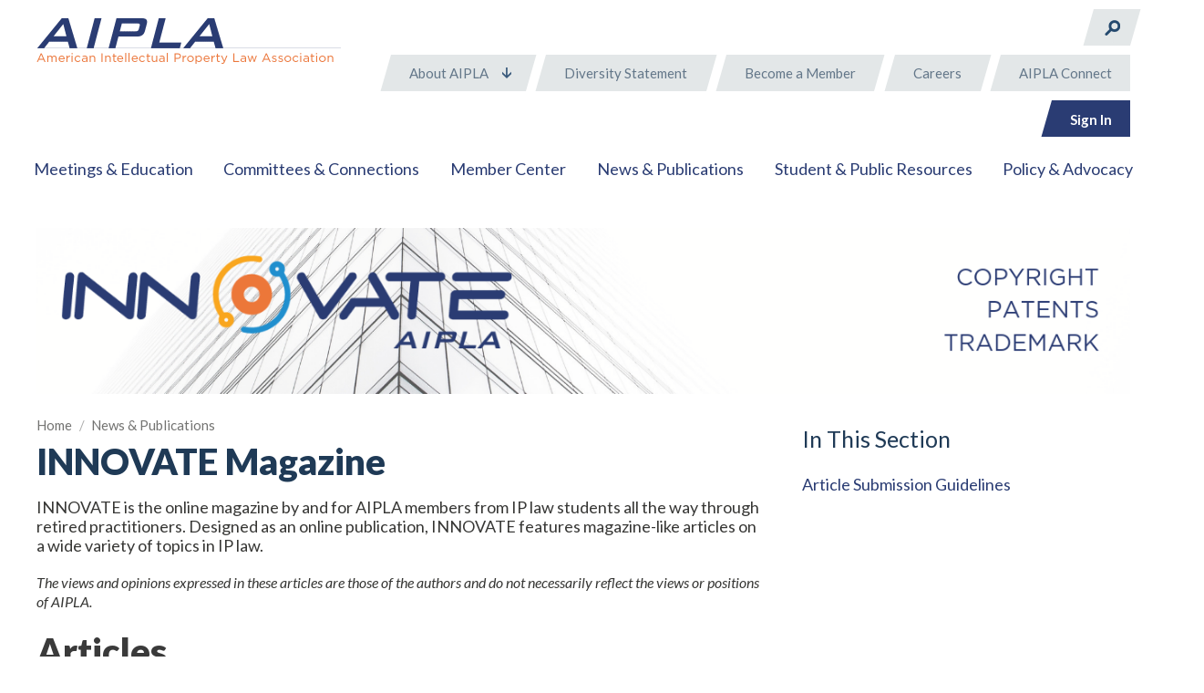

--- FILE ---
content_type: text/html; charset=utf-8
request_url: https://www.aipla.org/innovate/eurasian-patent-organization-to-introduce-eurasian-design-patents
body_size: 13354
content:
 <!DOCTYPE html> <html class="no-js" lang="en"> <head> <meta charset="utf-8" /> <meta name="viewport" content="width=device-width, initial-scale=1" /> <meta http-equiv="X-UA-Compatible" content="IE=edge;chrome=1" /> <title>
	Eurasian Patent Organization to Introduce Eurasian Design Patents
</title> <!--[if lt IE 9]>
        <script src="/ResourcePackages/RD/assets/scripts/ie.min.js"></script>
    <![endif]--> <link href="/Stylesheets/AIPLA/f58de980-ffb4-4c9f-aa4c-80392eb284d7?version=134" rel="stylesheet" type="text/css" /> <meta property="og:title" content="Eurasian Patent Organization to Introduce Eurasian Design Patents" /><meta property="og:type" content="website" /><meta property="og:url" content="https://www.aipla.org/list/innovate-articles/eurasian-patent-organization-to-introduce-eurasian-design-patents" /><meta property="og:site_name" content="Default" /><script type="text/javascript">
(function(w,d,s,l,i){w[l]=w[l]||[];w[l].push({'gtm.start':
new Date().getTime(),event:'gtm.js'});var f=d.getElementsByTagName(s)[0],
j=d.createElement(s),dl=l!='dataLayer'?'&l='+l:'';j.async=true;j.src=
'https://www.googletagmanager.com/gtm.js?id='+i+dl;f.parentNode.insertBefore(j,f);
})(window,document,'script','dataLayer','GTM-TMZ9S74')

</script><link href="https://fonts.googleapis.com/css?family=Lato:400,400i,700,700i,900" media="all" rel="stylesheet" type="text/css" /><link href="/Styles/RDCustom.css" media="all" rel="stylesheet" type="text/css" /><script type="text/javascript" src="/ResourcePackages/RD/assets/scripts/modernizr-custom.min.js"></script><script type="text/javascript">
/* Facebook Pixel Code */
!function(f,b,e,v,n,t,s)
{if(f.fbq)return;n=f.fbq=function(){n.callMethod?
n.callMethod.apply(n,arguments):n.queue.push(arguments)};
if(!f._fbq)f._fbq=n;n.push=n;n.loaded=!0;n.version='2.0';
n.queue=[];t=b.createElement(e);t.async=!0;
t.src=v;s=b.getElementsByTagName(e)[0];
s.parentNode.insertBefore(t,s)}(window, document,'script',
'https://connect.facebook.net/en_US/fbevents.js');
fbq('init', '242516466134284');
fbq('track', 'PageView');
/* End Facebook Pixel Code */
</script><script type="text/javascript">
(function(h,o,t,j,a,r){
h.hj=h.hj||function(){(h.hj.q=h.hj.q||[]).push(arguments)};
h._hjSettings={hjid:5343622,hjsv:6};
a=o.getElementsByTagName('head')[0];
r=o.createElement('script');r.async=1;
r.src=t+h._hjSettings.hjid+j+h._hjSettings.hjsv;
a.appendChild(r);
})(window,document,'https://static.hotjar.com/c/hotjar-','.js?sv=');
</script><meta name="Generator" content="Sitefinity 15.4.8600.0 DX" /><link rel="canonical" href="https://www.aipla.org/list/innovate-articles/eurasian-patent-organization-to-introduce-eurasian-design-patents" /><script type="application/json" id="sf-insight-metadata">
	{"contentMetadata":"{\"Id\":\"5e313f47-78ea-4f73-a2fc-190dcbdbba3d\",\"ContentType\":\"InnovateArticle\",\"Title\":\"Eurasian Patent Organization to Introduce Eurasian Design Patents\",\"CanonicalTitle\":\"Eurasian Patent Organization to Introduce Eurasian Design Patents\",\"CanonicalUrl\":\"https://www.aipla.org/list/innovate-articles/eurasian-patent-organization-to-introduce-eurasian-design-patents\",\"DefaultLanguage\":\"en\",\"CreatedOn\":\"2020-07-10T16:03:56.537Z\",\"ModifiedOn\":\"2020-07-10T16:56:22.313Z\",\"SiteId\":\"7c86058a-1e04-4cca-aabf-ef1b40d3f40a\",\"SiteName\":\"Default\",\"ModuleName\":\"Custom Content\",\"Hierarchies\":[{\"Id\":\"f17e59c8-0708-4a9f-9dfc-77f62e094f50\",\"Title\":\"Innovate\",\"Parent\":{\"Id\":\"e5cd6d69-1543-427b-ad62-688a99f5e7d4\",\"Title\":\"Categories\"}}],\"SFDataProviderName\":\"OpenAccessProvider\",\"PageId\":\"d79f37b0-1be9-430d-a818-c65b682246e5\",\"PageTitle\":\"INNOVATE Magazine\",\"PageCanonicalTitle\":\"INNOVATE Magazine\",\"PageCanonicalUrl\":\"https://www.aipla.org/innovate\"}","videosMetadata":"[]"}
</script><script type="application/json" id="sf-insight-settings">
	{"apiServerUrl":"https://api.insight.sitefinity.com","apiKey":"14db1d9b-d440-265d-f50c-7bb8ac1a8b16","applicationName":"Website","trackingCookieDomain":"","keepDecTrackingCookieOnTrackingConsentRejection":false,"slidingExpirationForTrackingCookie":false,"maxAgeForTrackingCookieInDays":365,"trackYouTubeVideos":true,"crossDomainTrackingEntries":["www.aipla.org"],"strategy":"Persist|False","docsHrefTestExpressions":[".*\\/docs\\/.+\\.{1}.+((\\?|\\\u0026)sfvrsn=.+){1}$",".+((\\?|\\\u0026)sf_dm_key=.+){1}$"],"sessionLengthInMinutes":30,"trackVimeoVideos":true,"useSecureCookies":true}
</script><script type="text/javascript" src="/WebResource.axd?d=[base64]&amp;t=638989996003745039">

</script><script src="https://cdn.insight.sitefinity.com/sdk/sitefinity-insight-client.min.3.1.44.js" crossorigin="" async="async">

</script><meta name="keywords" content="innovate, magazine" /></head> <body> <script src="/ScriptResource.axd?d=6DQe8ARl7A9TiuWej5ttCr-Ts7Q7FspdciSsIScm_OgaMZW1GkXfzECj-qDB7zOO5MiR0XXsnjtTAfD2J_IiM-kESz3-KbjiTFUJDrAbSDavxHO6-16vjbG5YUIKYSjcgmkjp1FDJfETxCm5VhehtxGvWZd92-0nazPfNkM9O9OwoairQ5e3QSugn_5HepbN0&amp;t=7ded954e" type="text/javascript"></script><script src="/ScriptResource.axd?d=74FHISOx3fOPKwLxL0RMYm1x5-aR89poj5N2WcT_8XwOcC9SlRhqXWTDyxXevOOwdqoCvy0C13P_1id1EKMqHqx4i5yVhe2_WRsZzivDZKGkn8CAAuR-69yQYu_ZCFGz_IwV4a_4P-Y5GQjV6SxZKoVn211ih5xGknvMo67jjaJCH0oEWtM1sMeGUr6J0tNa0&amp;t=7ded954e" type="text/javascript"></script> <header class="page-header" role="banner"> <div class="page-bounds"> <div class="header-logo"> 

<div class="sfContentBlock" >
    <div ><a href="/"><img src="/images/default-source/site-design/logos/logo.png?sfvrsn=8afd54d8_4" alt="AIPLA: the American Intellectual Property Law Association" data-displaymode="Original"></a></div>

</div>


 </div> <button class="page-header__toggle" data-toggle-target="next"> <span class="toggle-indicator"> <span class="toggle-indicator__piece toggle-indicator__piece--1"></span> <span class="toggle-indicator__piece toggle-indicator__piece--2"></span> <span class="toggle-indicator__piece toggle-indicator__piece--3"></span> </span> </button> <div class="page-header__content"> <div class="header-search"> 

<div class="sfContentBlock" >
    <div ><input id="header-search__input" class="header-search__input" name="q" placeholder="Search AIPLA" type="text"><label class="header-search__label" for="header-search__input"><img src="/images/default-source/site-design/icons/icon-search.png?sfvrsn=f7827a5c_4" alt="Search" title="Search" data-displaymode="Original" class="header-search__icon"></label></div>

</div>
 </div> <div class="header-utility"> 

<ul>
    <li>
        <a href="/about" target="_self">About AIPLA</a>
            <ul>
                        <li>
            <a href="/about/125th-anniversary-draft2" target="_self">125th Anniversary&#160;</a>
                <ul>
                            <li>
            <a href="/about/125th-anniversary-draft2/125-member-spotlight2" target="_self">125 Member Spotlight</a>
        </li>

                </ul>
        </li>
        <li>
            <a href="/about/aipla-president&#39;s-report" target="_self">AIPLA President&#39;s Report</a>
        </li>
        <li>
            <a href="/about/join-aipla-today!" target="_self">Become a Member</a>
        </li>
        <li>
            <a href="/about/board-of-directors" target="_self">Board of Directors</a>
                <ul>
                            <li>
            <a href="/about/board-of-directors/board-meeting-schedule" target="_self">Board Meeting Schedule</a>
        </li>

                </ul>
        </li>
        <li>
            <a href="/about/AIPLA-Headquarters-Staff" target="_self">AIPLA Headquarters Staff</a>
                <ul>
                            <li>
            <a href="/about/AIPLA-Headquarters-Staff/welcome" target="_self">Welcome</a>
        </li>

                </ul>
        </li>
        <li>
            <a href="/about/about-us" target="_self">Who We Are</a>
                <ul>
                            <li>
            <a href="/about/about-us/aipla-strategic-plan" target="_self">AIPLA Strategic Plan</a>
        </li>
        <li>
            <a href="/about/about-us/ethics-professionalism" target="_self">Ethics &amp; Professionalism</a>
        </li>
        <li>
            <a href="/about/about-us/Articles-of-Incorporation" target="_self">Articles of Incorporation</a>
        </li>
        <li>
            <a href="/about/about-us/hall-of-presidents" target="_self">Hall of Presidents</a>
        </li>
        <li>
            <a href="/about/about-us/Bylaws" target="_self">Bylaws</a>
        </li>
        <li>
            <a href="/about/about-us/aipla-past-action-manual-and-board-resolutions" target="_self">AIPLA Past Action Manual and Board Resolutions</a>
        </li>
        <li>
            <a href="/about/about-us/special-meeting-of-the-membership" target="_self">Special Meeting of the Membership</a>
        </li>

                </ul>
        </li>
        <li>
            <a href="/about/strategic-plan" target="_self">Strategic Plan</a>
        </li>
        <li>
            <a href="/about/annual-report" target="_self">Annual Report</a>
        </li>
        <li>
            <a href="/about/what-is-ip-law" target="_self">What is IP Law?</a>
        </li>
        <li>
            <a href="/about/photos" target="_blank">Photos</a>
        </li>
        <li>
            <a href="/about/Terms-and-Conditions" target="_self">Terms and Conditions</a>
        </li>
        <li>
            <a href="/about/Privacy-Policy" target="_self">Privacy Policy</a>
        </li>
        <li>
            <a href="/about/Contact-Us" target="_self">Contact Us</a>
        </li>
        <li>
            <a href="/about/exhibitor-and-sponsorship-opportunities" target="_blank">Advertising, Exhibitor and Sponsorship Opportunities</a>
        </li>

            </ul>
    </li>
    <li>
        <a href="/header-utility-navigation/Diversity-Statement" target="_self">Diversity Statement</a>
    </li>
    <li>
        <a href="/join" target="_self">Become a Member</a>
    </li>
    <li>
        <a href="/careers" target="_self">Careers</a>
    </li>
    <li>
        <a href="/header-utility-navigation/aipla-connect" target="_blank">AIPLA Connect</a>
    </li>
</ul>




 </div> <div class="header-user"> 


<div class="">
    <div class="media" data-sf-role="sf-logged-in-view" style="display: none">
      <span class="header-user__welcome">Welcome <span data-sf-role="sf-logged-in-name"></span></span>
    <a href="https://www.aipla.org/account/profile" class="header-user__action">Profile</a>
    <a class="header-user__action" href="/innovate/SignOut/">Sign Out</a>
        </div>

    <div data-sf-role="sf-logged-out-view" style="display: none">
        <button class="header-user__action" data-sf-role="login-status-button">Sign In</button>
    </div>
</div>

<input type="hidden" data-sf-role="sf-status-json-endpoint-url" value="/rest-api/rd-login-status/FirstName"/>
<input type="hidden" data-sf-role="sf-logout-redirect-url" value="https://www.aipla.org/innovate"/>
<input type="hidden" data-sf-role="sf-login-redirect-url" value="https://www.aipla.org/account/login?redirect_uri=%2finnovate%2feurasian-patent-organization-to-introduce-eurasian-design-patents" />
<input type="hidden" data-sf-role="sf-is-design-mode-value" value="False" />
<input type="hidden" data-sf-role="sf-allow-windows-sts-login" value="False" />

 </div> <nav class="header-nav" role="navigation"> 



<ul>
    <li class="">
        <a href="/home/meetings-education" target="_self">Meetings &amp; Education</a>
            <ul>
                        <li class="">
            <a href="/home/meetings-education/2025-annual-meeting" target="_self">2025 Annual Meeting</a>
        </li>
        <li class="">
            <a href="/events" target="_self">Event Calendar</a>
        </li>
        <li class="">
            <a href="/home/meetings-education/online-learning-academy" target="_self">Online Learning Academy</a>
        </li>
        <li class="">
            <a href="/home/meetings-education/on-demand-events" target="_self">On-Demand Stated Meetings</a>
        </li>
        <li class="">
            <a href="/library" target="_self">Library of Meeting Materials</a>
        </li>
        <li class="">
            <a href="/webinars" target="_self">Live Webinars</a>
        </li>
        <li class="">
            <a href="/home/meetings-education/continuing-legal-education" target="_self">Continuing Legal Education (CLE)</a>
        </li>
        <li class="">
            <a href="/home/meetings-education/all-access-pass" target="_self">All Access Pass</a>
        </li>
        <li class="">
            <a href="/photos" target="_self">Photos</a>
        </li>
        <li class="">
            <a href="/home/meetings-education/speaker-bank-application" target="_self">Speaker Bank Application</a>
                <ul>
                            <li class="">
            <a href="/home/meetings-education/speaker-bank-application/speaker-bank-directory-(aipla-members-only)" target="_blank">Speaker Bank Directory (AIPLA Members Only)</a>
        </li>

                </ul>
        </li>

            </ul>
    </li>
    <li class="">
        <a href="/committees-connections" target="_self">Committees &amp; Connections</a>
            <ul>
                        <li class="">
            <a href="/committees-connections/aipla-committees" target="_self">AIPLA Committees Overview</a>
                <ul>
                            <li class="">
            <a href="/committees" target="_self">Committees</a>
                <ul>
                            <li class="">
            <a href="/committees/aippi-us" target="_self">AIPPI-US</a>
        </li>
        <li class="">
            <a href="/committees/adr" target="_self">Alternative Dispute Resolution (ADR)</a>
        </li>
        <li class="">
            <a href="/committees/amicus" target="_self">Amicus</a>
        </li>
        <li class="">
            <a href="/committees/antitrust-law" target="_self">Antitrust Law</a>
        </li>
        <li class="">
            <a href="/committees/biotechnology" target="_self">Biotechnology</a>
        </li>
        <li class="">
            <a href="/committees/chemical-practice" target="_self">Chemical Practice</a>
        </li>
        <li class="">
            <a href="/committees/copyright-law" target="_self">Copyright Law</a>
        </li>
        <li class="">
            <a href="/committees/corporate-practice" target="_self">Corporate Practice</a>
        </li>
        <li class="">
            <a href="/committees/industrial-designs" target="_self">Design Rights</a>
        </li>
        <li class="">
            <a href="/committees/diversity-in-ip-law" target="_self">Diversity in IP Law</a>
        </li>
        <li class="">
            <a href="/committees/electronic-and-computer-law" target="_self">Electronic and Computer Law</a>
        </li>
        <li class="">
            <a href="/committees/emerging-technologies" target="_self">Emerging Technologies</a>
        </li>
        <li class="">
            <a href="/committees/aipla-fellows" target="_self">AIPLA Fellows</a>
        </li>
        <li class="">
            <a href="/committees/food-and-drug" target="_self">Food and Drug</a>
        </li>
        <li class="">
            <a href="/committees/harmonization" target="_self">Harmonization</a>
        </li>
        <li class="">
            <a href="/committees/international-and-foreign-law" target="_self">International and Foreign Law</a>
        </li>
        <li class="">
            <a href="/committees/international-trade-commission" target="_self">International Trade Commission</a>
        </li>
        <li class="">
            <a href="/committees/ip-law-associations" target="_self">IP Law Associations</a>
        </li>
        <li class="">
            <a href="/committees/ip-practice-in-china" target="_self">IP Practice in China</a>
        </li>
        <li class="">
            <a href="/committees/ip-practice-in-europe" target="_self">IP Practice in Europe</a>
        </li>
        <li class="">
            <a href="/committees/ip-practice-in-israel" target="_self">IP Practice in Israel</a>
        </li>
        <li class="">
            <a href="/committees/ip-practice-in-japan" target="_self">IP Practice in Japan</a>
        </li>
        <li class="">
            <a href="/committees/ip-practice-in-latin-america" target="_self">IP Practice in Latin America</a>
        </li>
        <li class="">
            <a href="/committees/ip-practice-in-the-far-east" target="_self">IP Practice in the Asia Pacific</a>
        </li>
        <li class="">
            <a href="/committees/ip-transactions" target="_self">IP Transactions</a>
                <ul>
                            <li class="">
            <a href="/committees/ip-transactions/mergers-and-acquisitions" target="_self">Mergers and Acquisitions</a>
        </li>

                </ul>
        </li>
        <li class="">
            <a href="/committees/law-practice-management" target="_self">Law Practice Management</a>
        </li>
        <li class="">
            <a href="/committees/legislation" target="_self">Legislation</a>
        </li>
        <li class="">
            <a href="/committees/membership" target="_self">Membership</a>
        </li>
        <li class="">
            <a href="/committees/mentoring" target="_self">Mentoring</a>
        </li>
        <li class="">
            <a href="/committees/new-lawyers" target="_self">New Lawyers</a>
        </li>
        <li class="">
            <a href="/committees/trademark-internet" target="_self">Online IP Enforcement &amp; Anti-Counterfeiting Committee</a>
        </li>
        <li class="">
            <a href="/committees/online-programs" target="_self">Online Programs</a>
        </li>
        <li class="">
            <a href="/committees/patent-agents" target="_self">Patent Agents</a>
        </li>
        <li class="">
            <a href="/committees/patent-cooperation-treaty-issues" target="_self">Patent Cooperation Treaty Issues</a>
        </li>
        <li class="">
            <a href="/committees/patent-law" target="_self">Patent Law</a>
        </li>
        <li class="">
            <a href="/committees/patent-litigation" target="_self">Patent Litigation</a>
                <ul>
                            <li class="">
            <a href="/committees/patent-litigation/survey-model-patent-jury-instructions" target="_self">Survey Model Patent Jury Instructions</a>
        </li>

                </ul>
        </li>
        <li class="">
            <a href="/committees/patent-relations-with-the-uspto" target="_self">Patent Relations With the USPTO</a>
        </li>
        <li class="">
            <a href="/committees/special-committee-on-privacy-data-security" target="_self">Privacy &amp; Data Security</a>
        </li>
        <li class="">
            <a href="/committees/probono" target="_self">Pro Bono</a>
        </li>
        <li class="">
            <a href="/committees/profession" target="_self">Committee on the Profession</a>
        </li>
        <li class="">
            <a href="/committees/professional-programs" target="_self">Professional Programs</a>
        </li>
        <li class="">
            <a href="/committees/ptab-trial" target="_self">PTAB Trial</a>
        </li>
        <li class="">
            <a href="/committees/public-appointments" target="_self">Public Appointments</a>
        </li>
        <li class="">
            <a href="/committees/special-committee-on-ip-support-specialists" target="_self">Special Committee on IP Support Specialists</a>
        </li>
        <li class="">
            <a href="/committees/standards-and-open-source" target="_self">Standards and Open Source</a>
        </li>
        <li class="">
            <a href="/committees/trade-secret" target="_self">Trade Secret Law</a>
        </li>
        <li class="">
            <a href="/committees/trademark-law" target="_self">Trademark Law</a>
        </li>
        <li class="">
            <a href="/committees/trademark-litigation" target="_self">Trademark Litigation</a>
        </li>
        <li class="">
            <a href="/committees/trademark-treaties-and-international-law" target="_self">Trademark Treaties and International Law</a>
        </li>
        <li class="">
            <a href="/committees/trademark-relations-with-the-uspto" target="_self">Trademark-Relations with the USPTO</a>
        </li>
        <li class="">
            <a href="/committees/women-in-ip-law" target="_self">Women in IP Law</a>
        </li>

                </ul>
        </li>
        <li class="">
            <a href="/committees-connections/aipla-committees/new!-committee-app" target="_self">NEW! Committee App</a>
        </li>
        <li class="">
            <a href="/committees-connections/aipla-committees/committee-microsites-aipla-connect" target="_blank">Committee Microsites: AIPLA Connect</a>
        </li>

                </ul>
        </li>
        <li class="">
            <a href="/committees-connections/how-to-join-a-committee" target="_self">How to Join a Committee</a>
        </li>
        <li class="">
            <a href="/committees-connections/volunteer-board" target="_self">Volunteer Board</a>
        </li>
        <li class="">
            <a href="/committees-connections/general-committee-faqs" target="_self">General Committee FAQs</a>
        </li>
        <li class="">
            <a href="/committees-connections/handbook" target="_self">Committee Handbook</a>
        </li>
        <li class="">
            <a href="/committees-connections/adr-registry-of-neutrals" target="_self">AIPLA List of Arbitrators and Mediators - Policy and Disclaimers </a>
        </li>

            </ul>
    </li>
    <li class="">
        <a href="/members" target="_self">Member Center</a>
            <ul>
                        <li class="">
            <a href="/members/Member-Benefits" target="_self">Member Benefits</a>
                <ul>
                            <li class="">
            <a href="/members/Member-Benefits/professional-liability-cyber-liability-insurance" target="_self">Professional Liability/Cyber Liability Insurance</a>
        </li>

                </ul>
        </li>
        <li class="">
            <a href="/members/join-aipla-now" target="_self">Become a Member</a>
        </li>
        <li class="">
            <a href="/members/Membership-Categories-and-Annual-Dues" target="_self">Membership Categories and Annual Dues</a>
        </li>
        <li class="">
            <a href="/members/refer-a-friend" target="_self">Refer-a-Friend Program</a>
        </li>
        <li class="">
            <a href="/members/AIPLA-Benefits-for-Corporate-Practitioners" target="_self">AIPLA Benefits for Corporate Practitioners</a>
        </li>
        <li class="">
            <a href="/members/New-Member-Recruitment" target="_self">New Member Recruitment</a>
        </li>
        <li class="">
            <a href="/members/member-directory-collaborate" target="_self">Member Directory</a>
        </li>
        <li class="">
            <a href="/members/online-new-member-welcome-kit" target="_self">Online New Member Welcome Kit</a>
        </li>

            </ul>
    </li>
    <li class="">
        <a href="/home/news-publications" target="_self">News &amp; Publications</a>
            <ul>
                        <li class="">
            <a href="/home/news-publications/aipla-direct" target="_self">Direct™</a>
        </li>
        <li class="">
            <a href="/home/news-publications/ebulletins" target="_self">eBulletins</a>
        </li>
        <li class="is-current">
            <a href="/innovate" target="_self">INNOVATE Magazine</a>
        </li>
        <li class="">
            <a href="/home/news-publications/model-patent-jury-instructions" target="_self">Model Patent Jury Instructions</a>
        </li>
        <li class="">
            <a href="/home/news-publications/model-patent-rules" target="_self">Model Patent Rules</a>
        </li>
        <li class="">
            <a href="/home/news-publications/newsstand" target="_self">Newsstand</a>
        </li>
        <li class="">
            <a href="/home/news-publications/press-releases" target="_self">Press Releases</a>
        </li>
        <li class="">
            <a href="/home/news-publications/journal-issues" target="_self">Quarterly Journal</a>
        </li>
        <li class="">
            <a href="/home/news-publications/economic-survey" target="_self">Report of the Economic Survey</a>
        </li>
        <li class="">
            <a href="/home/news-publications/AIPLA-BNA-Books" target="_self">AIPLA Bloomberg BNA Books</a>
        </li>

            </ul>
    </li>
    <li class="">
        <a href="/resources" target="_self">Student &amp; Public Resources</a>
            <ul>
                        <li class="">
            <a href="/resources/aipla&#39;s-list-of-mediators-and-arbitrators" target="_self">AIPLA&#39;s List of Mediators and Arbitrators</a>
        </li>
        <li class="">
            <a href="/resources/model-patent-rules" target="_self">Model Patent Rules</a>
        </li>
        <li class="">
            <a href="/resources/ip-marketplace" target="_self">IP Marketplace</a>
        </li>
        <li class="">
            <a href="/resources/law-school-link" target="_self">Law School Link</a>
        </li>
        <li class="">
            <a href="/resources/model-patent-jury-instructions" target="_self">Model Patent Jury Instructions</a>
        </li>
        <li class="">
            <a href="/resources/uspto-bcp-meetings" target="_self">USPTO BCP Meetings</a>
        </li>
        <li class="">
            <a href="/resources/world-ip-day" target="_self">World IP Day</a>
        </li>
        <li class="">
            <a href="/resources/model-patent-prosecution-templates" target="_self">Model Patent Prosecution Templates</a>
        </li>
        <li class="">
            <a href="/resources/aipla-uspto-women-entrepreneur-mentoring-program" target="_self">AIPLA/USPTO Women Entrepreneur Mentoring Program</a>
        </li>
        <li class="">
            <a href="/resources/programs-awards" target="_self">Programs &amp; Awards</a>
                <ul>
                            <li class="">
            <a href="/resources/programs-awards/jan-jancin-competition" target="_self">Jan Jancin Competition</a>
        </li>
        <li class="">
            <a href="/resources/programs-awards/maurice-klitzman-award" target="_self">Maurice Klitzman Award</a>
        </li>
        <li class="">
            <a href="/resources/programs-awards/robert-c.-watson-award" target="_self">Robert C. Watson Award</a>
        </li>
        <li class="">
            <a href="/resources/programs-awards/moot-court-competition" target="_self">Moot Court Competition</a>
        </li>
        <li class="">
            <a href="/resources/programs-awards/previous-honorees" target="_self">Previous Honorees</a>
        </li>

                </ul>
        </li>
        <li class="">
            <a href="/resources/sample-ip-agreements" target="_self">Sample IP Agreements</a>
        </li>

            </ul>
    </li>
    <li class="">
        <a href="/advocacy" target="_self">Policy &amp; Advocacy</a>
            <ul>
                        <li class="">
            <a href="/advocacy/executive" target="_self">Executive Advocacy</a>
        </li>
        <li class="">
            <a href="/advocacy/legislative" target="_self">Legislative Advocacy</a>
        </li>
        <li class="">
            <a href="/advocacy/international" target="_self">International Advocacy</a>
        </li>
        <li class="">
            <a href="/advocacy/judicial" target="_self">Judicial Advocacy</a>
        </li>

            </ul>
    </li>
</ul>






 </nav> </div> </div> </header> <div class="content" role="main"> <div class="page-bounds"> 

<div class="sfContentBlock" >
    <div ><img src="/images/default-source/news-publications/innovatewebbanner2.png?sfvrsn=ec737c01_0" alt="innovatewebbanner2" title="innovatewebbanner2" data-displaymode="Original"></div>

</div>
<div id="ContentPlaceholder_C031_Col00" class="sf_colsIn container" data-sf-element="Container">
</div>
<div class="interior-layout" data-sf-element="Row">
    <div id="ContentPlaceholder_TD96E13AD001_Col00" class="sf_colsIn interior-layout__title" data-sf-element="Column 1" data-placeholder-label="Title Area"><div class="breadcrumbs">
            <a href="/">Home</a>
            <span class="breadcrumbs__separator">/</span>
            <a href="/home/news-publications">News &amp; Publications</a>
</div>

<h1 class="page-title">INNOVATE Magazine</h1>

<div class="sfContentBlock" >
    <div ><p style="text-align: left"><span style="font-size: medium"></span><span style="font-size: large">INNOVATE is the online magazine by and for AIPLA members from IP law students all the way through retired practitioners. Designed as an online publication, INNOVATE features magazine-like articles on a wide variety of topics in IP law.</span></p><p style="text-align: left"><em>The views and opinions expressed in these articles are those of the authors and do not necessarily reflect the views or positions of AIPLA.</em><span style="font-size: large"></span><br></p></div>

</div>

<div class="sfContentBlock" >
    <div ><h1>Articles<em><br></em></h1></div>

</div>

    </div>
    <div id="ContentPlaceholder_TD96E13AD001_Col01" class="sf_colsIn interior-layout__nav" data-sf-element="Column 2" data-placeholder-label="Navigation Area">
<div class="in-this-section">
    <h3 class="in-this-section__title">In This Section</h3>
    <ul>
    <li class="">
        <a href="/innovate/expand/article-submission-guidelines" target="_self">Article Submission Guidelines</a>
    </li>
    </ul>
</div>





    </div>
    <div id="ContentPlaceholder_TD96E13AD001_Col02" class="sf_colsIn interior-layout__main" data-sf-element="Column 3" data-placeholder-label="Main Content">
<div >


    <div ><h4 style="text-align: center"><strong>Eurasian Patent Organization to Introduce Eurasian Design Patents</strong></h4>
<p style="text-align: center">Mayya Pak</p>
<p>On September 9, 2019, the Eurasian Patent Organization (EAPO) member states adopted the Protocol on the Protection of Industrial Designs to the Eurasian Patent Convention, introducing the Eurasian system of protection for industrial design patents, along with the already existing regional protection for inventions.</p>
<p>There are eight EAPO member states: Armenia, Azerbaijan, Belarus, Kazakhstan, Kyrgyzstan, Russia, Tajikistan and Turkmenistan. The Eurasian Patent Convention is the treaty that instituted Eurasian patents for inventions and the EAPO in 1995.<br>
</p>
<p>According to the Protocol, Eurasian design patent applications will be filed with the Eurasian Patent Office (EAPO) either directly or through the national patent office of an EAPO member state. All applicants will follow uniform examination requirements, use only the official language of the EAPO – Russian, and pay a uniform procedural fee. Once granted, Eurasian design patents will be valid for five years counting from the application filing date, and will be renewable for additional five-year periods up to four more times, so that the maximum term of protection does not exceed 25 years from the application filing date.<br>
</p>
<p>So far, the EAPO member states that have signed the Protocol are Armenia, Azerbaijan, Kazakhstan, Kyrgyzstan and Russia, while the delegations of the remaining three members – Belarus, Tajikistan and Turkmenistan – have announced the implementation of domestic procedures necessary for their participation in the Protocol.<br>
</p>
<p>The Protocol will enter into force for the first three states that have ratified or acceded to it three months after the last state deposits its instrument of ratification. In all other member states, the Protocol will enter into force three months after the state’s accession or deposit of its instrument of ratification.<br>
</p></div>

        <hr class="margin-large margin-top-large" />
        <div class="secondary-text group" >
            <p><strong>Mayya Pak</strong> is an Associate and Attorney at Law in the PETOŠEVIĆ Russia office. Mayya mainly handles trademark enforcement and contentious matters. She performs investigations, advises clients on trademark protection and enforcement strategies and represents them before the courts and police and customs authorities. Mayya also handles domain name disputes and copyright matters. She has represented clients from a variety of industries, including food and beverage, fashion, technology and entertainment.</p>
        </div>
</div>

<div class="sfContentBlock" >
    <div ><p>&nbsp;</p><p>&nbsp;</p></div>

</div>

<div class="sfContentBlock" >
    <div >Please login to see the content. </div>

</div>





<div>
    <div class="media" data-sf-role="sf-logged-in-view" style="display: none">
        <div class="media-left sf-pr-xl">
            <div class="media-object">
                <img data-sf-role="sf-logged-in-avatar" width="100" height="100" />
            </div>
        </div>
        <div class="media-body">
            <a href="#" data-sf-role="sf-logged-in-name"></a>
            <p data-sf-role="sf-logged-in-email"></p>      
            <a class="btn btn-default" href="/innovate/SignOut/?sf_cntrl_id=ctl00$ContentPlaceholder$C011">Logout</a>
        </div>
    </div>

    <div data-sf-role="sf-logged-out-view" style="display: none">

        <button class="btn btn-default" data-sf-role="login-status-button">Login</button>
        <a href="#">Register now</a>

    </div>
</div>

<input type="hidden" data-sf-role="sf-status-json-endpoint-url" value="/rest-api/login-status"/>
<input type="hidden" data-sf-role="sf-logout-redirect-url" value="https://www.aipla.org/innovate"/>
<input type="hidden" data-sf-role="sf-login-redirect-url" value="~/account/login?ReturnUrl=https%3a%2f%2fwww.aipla.org%2finnovate%2feurasian-patent-organization-to-introduce-eurasian-design-patents" />
<input type="hidden" data-sf-role="sf-is-design-mode-value" value="False" />
<input type="hidden" data-sf-role="sf-allow-windows-sts-login" value="False" />


    </div>
    <div id="ContentPlaceholder_TD96E13AD001_Col03" class="sf_colsIn interior-layout__aside" data-sf-element="Column 4" data-placeholder-label="Aside Content"><div class="content-box" data-sf-element="Row">
    <div id="ContentPlaceholder_C032_Col00" class="sf_colsIn" data-sf-element="Inner Content" data-placeholder-label="Content">
<div class="sfContentBlock" >
    <div ><h3>Innovate Volume 20 Timeline</h3><h4>submit articles to&nbsp;<a href="mailto:innovate@aipla.org">innovate@aipla.org</a><span style="color: inherit; font-family: inherit; font-size: 15px; text-align: inherit; text-transform: inherit; white-space: inherit; word-spacing: normal"></span></h4><blockquote><table style="width: 347.991px; border-width: 0; border-color: rgba(255, 255, 255, 1); height: 266px"><tbody><tr style="height: 42.5686%"><td style="width: 47.5051%; border: 2px solid rgba(255, 255, 255, 1); text-align: center; vertical-align: middle; background-color: rgba(247, 138, 42, 1)"><h4>Submission Window Open</h4></td><td style="width: 52.4949%; text-align: center; vertical-align: middle; border: 2px solid rgba(42, 38, 133, 1)"><h4>January 2, 2026</h4></td></tr><tr style="height: 34.7847%"><td style="width: 47.5051%; border: 2px solid rgba(255, 255, 255, 1); text-align: center; vertical-align: middle; background-color: rgba(247, 138, 42, 1)"><h4>Submission Deadline</h4></td><td style="width: 52.4949%; text-align: center; vertical-align: middle; border: 2px solid rgba(42, 38, 133, 1)"><h4>April 10, 2026</h4></td></tr><tr style="height: 22.6465%"><td style="width: 47.5051%; border: 2px solid rgba(255, 255, 255, 1); text-align: center; vertical-align: middle; background-color: rgba(247, 138, 42, 1)"><h4>Publication Date</h4></td><td style="width: 52.4949%; text-align: center; vertical-align: middle; border: 2px solid rgba(42, 38, 133, 1)"><h4>June 12, 2026</h4></td></tr></tbody></table><p><br></p></blockquote><p>&nbsp;</p></div>

</div>

    </div>
</div>

<div class="sfContentBlock" >
    <div ></div>

</div>
<div class="content-box content-box--highlight" data-sf-element="Row">
    <div id="ContentPlaceholder_C018_Col00" class="sf_colsIn" data-sf-element="Inner Content" data-placeholder-label="Content">
<div class="sfContentBlock" >
    <div ><h2>About</h2><p>Publishing an article to INNOVATE is a great way for AIPLA members to build their brand by increasing recognition among peers and setting themselves apart as thought leaders in the IP industry.</p><p>Any current AIPLA member in good standing may submit an article for consideration in INNOVATE throughout the year. IP law students are especially encouraged to submit articles for publication.</p><p>Articles submitted to&nbsp;<a href="mailto:innovate@aipla.org">innovate@aipla.org</a>&nbsp;are reviewed by an ad-hoc sub-committee of volunteers from AIPLA's Fellows Committee, and other AIPLA peers.&nbsp;</p><p>Don’t miss your chance to be published with AIPLA’s INNOVATE! Email your article submission to&nbsp;<a href="mailto:innovate@aipla.org">innovate@aipla.org</a>&nbsp;to be considered for&nbsp;the next edition.</p><p>For more information please review&nbsp;the   <a href="/innovate/expand/article-submission-guidelines">Guidelines for INNOVATE Article Submission</a>&nbsp;and the   <a href="/docs/default-source/innovate/innovate-author-acknowledgement-letter-blank-7.2025.pdf?sfvrsn=a86d2c70_1" title="INNOVATE Author Acknowledgement Letter blank 7.2025" data-sf-ec-document-immutable="true">INNOVATE Author Acknowledgement Letter </a>for guidelines and terms&nbsp;of article submission and publication.</p></div>

</div>

    </div>
</div>

    </div>
</div>
 </div> </div> <footer class="page-footer" role="contentinfo"> <div class="page-bounds"> <div class="page-footer__container"> <div class="footer-logo"> 

<div class="sfContentBlock" >
    <div ><a href="/"><img src="/images/default-source/site-design/logos/logo-white.png?sfvrsn=f776788_4" alt="AIPLA: the American Intellectual Property Law Association" data-displaymode="Original"></a></div>

</div>
 </div> <div class="footer-content"> <div class="footer-social"> 

<div class="sfContentBlock" >
    <div ><a href="https://www.facebook.com/AIPLA/?ref=tn_tnmn" class="footer-social__item"><img src="/images/default-source/site-design/icons/icon-social-facebook.png?sfvrsn=cbafcd94_4" title="AIPLA on Facebook" data-displaymode="Original" alt="AIPLA on Facebook" class="footer-social__icon"></a>
<a href="https://twitter.com/aipla" class="footer-social__item"><img src="/images/default-source/site-design/icons/icon-social-twitter.png?sfvrsn=509c6fac_4" title="AIPLA on Twitter" data-displaymode="Original" alt="AIPLA on Twitter" class="footer-social__icon"></a>
<a href="https://www.linkedin.com/company/aipla/" class="footer-social__item"><img src="/images/default-source/site-design/icons/icon-social-linkedin.png?sfvrsn=ad52ff08_4" title="AIPLA on LinkedIn" data-displaymode="Original" alt="AIPLA on LinkedIn" class="footer-social__icon"></a>
<a href="https://www.instagram.com/aipladc/" class="footer-social__item"><img src="/images/default-source/site-design/icons/instagram-50x50.png?sfvrsn=c7d9c22d_1" title="AIPLA on Instagram" data-displaymode="Original" alt="AIPLA on Instagram" class="footer-social__icon"></a></div>

</div>
 </div> <div class="footer-contact"> 

<p>1400 Crystal Drive, Suite 600, Arlington, VA 22202</p>
<p>Telephone: <a style="cursor:pointer;text-decoration:none;font-weight:normal;" href="tel:17034150780">703-415-0780</a> &nbsp; &nbsp; Fax: 703-415-0786 &nbsp; &nbsp; <a href="mailto:aipla@aipla.org">aipla@aipla.org</a></p> </div> </div> </div> <div class="footer-meta"> 

<div class="sfContentBlock" >
    <div ><p>© 2018-2024 American Intellectual Property Law Association. All rights reserved. <a href="/about/Terms-and-Conditions">Terms of Use</a> | <a href="/about/Privacy-Policy">Privacy Policy</a>&nbsp;| <a href="/site-map">Site Map</a></p></div>

</div>
 </div> </div> </footer> 



<!-- Google tag (gtag.js) -->
<script async src="https://www.googletagmanager.com/gtag/js?id=G-6CER8WY4Q3"></script>
<script>
  window.dataLayer = window.dataLayer || [];
  function gtag(){dataLayer.push(arguments);}
  gtag('js', new Date());
  gtag('config', 'G-6CER8WY4Q3');
</script>
<!-- Google Tag Manager (noscript) -->
<noscript><iframe src="https://www.googletagmanager.com/ns.html?id=GTM-TMZ9S74"
height="0" width="0" style="display:none;visibility:hidden"></iframe></noscript>
<!-- End Google Tag Manager (noscript) -->





<script type="text/javascript" src="/ResourcePackages/RD/assets/scripts/polyfills.min.js"></script>

<script type="text/javascript" src="/ResourcePackages/RD/assets/scripts/lodash.custom.min.js"></script>

<script type="text/javascript" src="/ResourcePackages/RD/assets/scripts/scripts.js"></script>

<script type="text/javascript" src="/ResourcePackages/RD/assets/scripts/prism.min.js"></script>

<script type="text/javascript">
function doSearch(event, element) {
  var keyword = element ? element.value : document.getElementById("header-search__input").value;
  if (!!keyword && keyword.length > 0) {
    if(event && event.preventDefault) {
      	event.preventDefault();
    } else {
      	event.returnValue = false;
    }
    window.location = "/search-results?Keywords=" + encodeURIComponent(keyword);
  }
}

(function () {
  var input = document.querySelector('.header-search__input'),
      submit = document.querySelector('.header-search__submit');
  if (input) {
    input.addEventListener('keydown', function(ev) {
      if (ev.keyCode === 13) {
      	doSearch(ev, input); 
      }
    });
  }
  if (submit) {
    submit.addEventListener('click', function(ev) {
      doSearch(ev, input || null);
    });
  }
})();
</script>



<noscript><img height="1" width="1" style="display:none"
src="https://www.facebook.com/tr?id=242516466134284&ev=PageView&noscript=1"/></noscript>



<noscript>
<img height="1" width="1" style="display:none;" alt="" src="https://px.ads.linkedin.com/collect/?pid=2341017&fmt=gif" />
</noscript>


<script src="https://cdn.lrkt-in.com/LogRocket.min.js" crossorigin="anonymous"></script> 

<script>window.LogRocket && window.LogRocket.init('sntaer/aipla-commboost');</script>  <script src="/Mvc/Scripts/RDLoginLogoutStatus/login-status.js" type="text/javascript"></script><script src="/Frontend-Assembly/Telerik.Sitefinity.Frontend.Identity/Mvc/Scripts/LoginStatus/login-status.min.js?package=RD&amp;v=LTIwNjgwNDU5Mg%3d%3d" type="text/javascript"></script><script type="application/json" id="PersonalizationTracker">
	{"IsPagePersonalizationTarget":false,"IsUrlPersonalizationTarget":false,"PageId":"d79f37b0-1be9-430d-a818-c65b682246e5"}
</script><script type="text/javascript" src="/WebResource.axd?d=[base64]&amp;t=638989996158762018">

</script><script type="text/javascript">
_linkedin_partner_id = "2341017";
window._linkedin_data_partner_ids = window._linkedin_data_partner_ids || [];
window._linkedin_data_partner_ids.push(_linkedin_partner_id);
</script><script type="text/javascript">
(function(){var s = document.getElementsByTagName("script")[0];
var b = document.createElement("script");
b.type = "text/javascript";b.async = true;
b.src = "https://snap.licdn.com/li.lms-analytics/insight.min.js";
s.parentNode.insertBefore(b, s);})();
</script> </body> </html>
